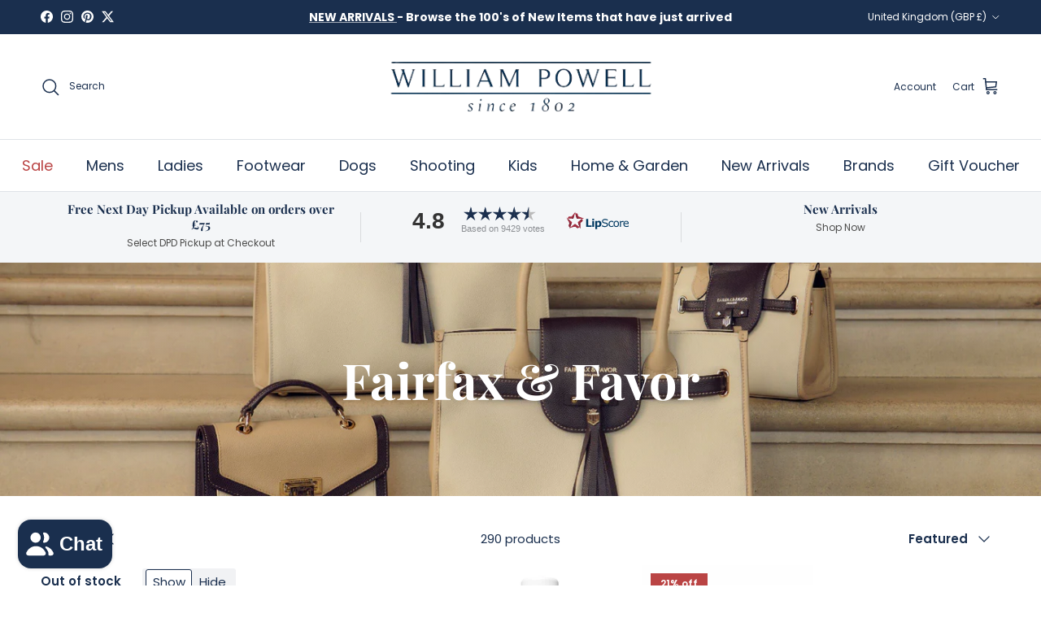

--- FILE ---
content_type: text/css
request_url: https://cdn.weareshift.agency/insure.css
body_size: 2080
content:
/* SWAP Insure */
:root {
  --swap-widget-gap: 15px;
  --swap-widget-gap-content: 5px;

  --swap-widget-color-lightgrey: lightgrey;
  --swap-widget-color-darkgrey: #3b3b3b;
  --swap-widget-color-green: #0f5734;
  --swap-widget-color-red: #721212;

  --swap-widget-color-action-positive: var(--swap-widget-color-green);
  --swap-widget-color-action-negative: var(--swap-widget-color-red);
  --swap-widget-color-borders: var(--swap-widget-color-lightgrey);
  --swap-widget-color-loading: white;

  --swap-widget-icon-border-radius: 8px;
  --swap-widget-icon-padding: 6px;

  --swap-toggle-margin: 0.22em;
  --swap-togglesize: 2.4em;
  --swap-toggle-color-off: white;
  --swap-toggle-color-on: var(--swap-widget-color-action-positive);
  --swap-toggle-color-hover-untoggled: var(--swap-widget-color-borders);
  --swap-toggle-color-hover-toggled: var(--swap-toggle-color-on);
  --swap-toggle-color-pin-untoggled: var(--swap-widget-color-darkgrey);
  --swap-toggle-color-pin-toggled: white;
  --swap-toggle-color-border: var(--swap-widget-color-darkgrey);
}

swap-insurewidget {
  position: relative;
  display: flex;
  flex-direction: column;
  gap: var(--swap-widget-gap);
}

swap-insurewidget a {
  color: inherit;
  text-decoration: underline !important;
}

.swap-loadingscreen {
  display: none;
  position: absolute;
  left: 0;
  top: 0;
  width: 100%;
  height: 100%;
  background-color: var(--swap-widget-color-loading);
  z-index: 1;
  justify-content: center;
  align-items: center;
}

swap-insurewidget.loading .swap-loadingscreen {
  display: flex;
}

.swap-widget-container {
  display: flex;
  gap: var(--swap-widget-gap);
}

.swap-widget-container.strapline {
  border: 1px solid var(--swap-widget-color-borders);
  border-radius: var(--swap-widget-icon-border-radius);
  padding: calc(var(--swap-widget-icon-padding) * 1.5);
  font-weight: bold;
  align-items: center;
  gap: calc(var(--swap-widget-gap) / 2);
}

.swap-widget-column {
  display: flex;
  flex-direction: column;
  gap: var(--swap-widget-gap-content);
}

.swap-widget-column.grow {
  flex-grow: 1;
}

.swap-widget-column.border-left {
  padding-left: calc(var(--swap-widget-icon-padding) * 1.5);
  border-left: 1px solid var(--swap-widget-color-borders);
}

.swap-widget-icon-lock {
  display: block;
  min-width: 40px;
  max-width: 40px;
  height: 40px;
  border: 1px solid var(--swap-widget-color-borders);
  border-radius: var(--swap-widget-icon-border-radius);
}

.swap-widget-icon-lock img {
  display: block;
  width: 100%;
  height: 100%;
  object-fit: contain;
  padding: var(--swap-widget-icon-padding);
}

.swap-widget-icon-leaf {
  display: block !important;
  width: 30px;
  height: 30px;
  padding: 2px;
  border: 1px solid var(--swap-widget-color-borders);
  border-radius: 100%;
}

.swap-widget-icon-tree {
  display: block !important;
  width: 30px;
  height: 30px;
  padding: 6px;
  border: 1px solid var(--swap-widget-color-borders);
  border-radius: 100%;
}

.swap-widget-icon-tree img,
.swap-widget-icon-leaf img {
  display: block;
  width: 100%;
  height: 100%;
  object-fit: contain;
  margin-top: -1px;
}

.swap-widget-icon-swap {
  display: block !important;
  height: 25px;
}

.swap-widget-icon-swap img {
  display: block;
  width: 100%;
  height: 100%;
  object-fit: contain;
}

.swap-widget-about-title {
  font-weight: bold;
}

.swap-widget-about-title .swap-btn-add,
.swap-widget-about-title .swap-btn-remove {
  margin-left: 0.7rem;
}

swap-insurewidget p {
  margin: 0;
}

swap-insurewidget p.muted {
  opacity: 0.7;
}

.swap-btn-add,
.swap-btn-remove {
  all: unset;
  cursor: pointer;
  font-weight: bold;
}

.swap-btn-add {
  color: var(--swap-widget-color-action-positive);
}
.swap-btn-remove {
  color: var(--swap-widget-color-action-negative);
}

.swap-btn-add:hover,
.swap-btn-remove:hover {
  opacity: 0.8;
}

.swap-btn-add.hidden,
.swap-btn-remove.hidden {
  display: none;
}

/* Loading Screen Ring */
.lds-ring {
  display: inline-block;
  position: relative;
  width: 40px;
  height: 40px;
}
.lds-ring div {
  box-sizing: border-box;
  display: block;
  position: absolute;
  width: 32px;
  height: 32px;
  margin: 4px;
  border: 4px solid black;
  border-radius: 50%;
  animation: lds-ring 1.2s cubic-bezier(0.5, 0, 0.5, 1) infinite;
  border-color: black transparent transparent transparent;
}
.lds-ring div:nth-child(1) {
  animation-delay: -0.45s;
}
.lds-ring div:nth-child(2) {
  animation-delay: -0.3s;
}
.lds-ring div:nth-child(3) {
  animation-delay: -0.15s;
}
@keyframes lds-ring {
  0% {
    transform: rotate(0deg);
  }
  100% {
    transform: rotate(360deg);
  }
}

/*-------------------------------------------------------*/

swap-insure-infomodal {
  position: fixed;
  top: 0;
  left: 0;
  background-color: #0000008c;
  width: 100%;
  height: 100%;
  z-index: 9999;
  backdrop-filter: blur(3px);
  justify-content: center;
  align-items: center;
  display: none;
}

swap-insure-infomodal.active {
  display: flex;
  justify-content: center;
  align-items: center;
}

swap-insure-infomodal * .swap-widget-icon-lock {
  min-width: 40px;
  max-width: 40px;
}

.swap-insure-infomodal-content {
  width: 100%;
  height: fit-content;
  max-width: 520px;
  margin: calc(var(--swap-widget-gap) * 4);
  background-color: white;
  border: 1px solid black;
  box-sizing: border-box;
  display: flex;
  flex-direction: column;
  gap: var(--swap-widget-gap);
  padding: calc(var(--swap-widget-gap) * 2);
  max-height: calc(100svh - (var(--swap-widget-gap) * 4));
  position: relative;
}

.swap-insure-infomodal-content-main {
  overflow-y: auto;
  display: flex;
  flex-direction: column;
  gap: var(--swap-widget-gap);
}

.swap-insure-infomodal-content-main-column {
  display: flex;
  gap: calc(var(--swap-widget-gap) * 2);
}

.swap-insure-infomodal-btn-close {
  position: absolute;
  top: 0;
  right: 0;
  line-height: 0em;
  padding: var(--swap-widget-gap);
  transform: translate(50%, -50%);
  background-color: black;
  color: white;
  border-radius: 100%;
  display: flex;
  align-items: center;
  justify-content: center;
  width: 2em;
  height: 2em;
  border: 1px solid white;
  cursor: pointer;
}

.swap-insure-infomodal-content h1,
.swap-insure-infomodal-content h2,
.swap-insure-infomodal-content h3,
.swap-insure-infomodal-content p,
.swap-insure-infomodal-content ul,
.swap-insure-infomodal-content ol {
  margin-top: 0;
  margin-bottom: 0;
}

.swap-insure-infomodal-content ul {
  list-style-type: none;
  margin-left: 1em;
  position: relative;
}

.swap-insure-infomodal-content li:before {
  content: "\2013";
  position: absolute;
  margin-left: -1em;
}

.swap-insure-infomodal-content h1,
.swap-insure-infomodal-content h2,
.swap-insure-infomodal-content h3 {
  margin-bottom: 0.25em;
}

@media only screen and (max-width: 600px) {
  .swap-insure-infomodal-content-main-column {
    gap: calc(var(--swap-widget-gap) * 1);
  }

  .swap-insure-infomodal-content {
    padding-bottom: 0;
    padding: calc(var(--swap-widget-gap) * 1);
  }

  .swap-insure-infomodal-content-main {
    padding-bottom: 90px;
  }

  .swap-insure-infomodal-content-main:after {
    content: "";
    width: 100%;
    height: 90px;
    position: absolute;
    left: 0;
    bottom: 0;
    background: linear-gradient(transparent, white);
  }
}

.swap-toggle {
  appearance: none;
  background-color: var(--swap-toggle-color-off);
  border-radius: calc(var(--swap-togglesize) * 1.4);
  border-style: none;
  flex-shrink: 0;
  height: calc(var(--swap-togglesize) * 0.65);
  margin: 0;
  position: relative;
  width: var(--swap-togglesize) !important;
  margin-top: var(--swap-toggle-margin);
  cursor: pointer;
}

.swap-toggle:not(:checked) {
  -webkit-box-shadow: inset 0px 0px 0px 1px var(--swap-toggle-color-border);
  -moz-box-shadow: inset 0px 0px 0px 1px var(--swap-toggle-color-border);
  box-shadow: inset 0px 0px 0px 1px var(--swap-toggle-color-border);
}

.swap-toggle::before {
  content: "";
  position: absolute;
  cursor:pointer;
}

.swap-toggle,
.swap-toggle::after {
  transition: all 100ms ease-out;
}

.swap-toggle::after {
  background-color: var(--swap-toggle-color-pin-untoggled);
  border-radius: 50%;
  content: "";
  height: calc(var(--swap-togglesize) * 0.45);
  left: calc(var(--swap-togglesize) / 11);
  position: absolute;
  top: calc(var(--swap-togglesize) / 11);
  width: calc(var(--swap-togglesize) * 0.45);
  cursor:pointer;
}

.swap-toggle:hover {
  background-color: var(--swap-toggle-color-hover-untoggled);
  transition-duration: 0s;
}

.swap-toggle:checked {
  background-color: var(--swap-toggle-color-on);
}

.swap-toggle:checked::after {
  background-color: var(--swap-toggle-color-pin-toggled);
  left: calc(var(--swap-togglesize) * 0.4666);
}

.swap-toggle:checked:hover {
  background-color: var(--swap-toggle-color-hover-toggled);
}

.swap-toggle.toggle-dark-green {
  --swap-toggle-color-off: black;
  --swap-toggle-color-on: black;
  --swap-toggle-color-border: transparent;
  --swap-toggle-color-hover-untoggled: var(--swap-widget-color-darkgrey);
  --swap-toggle-color-hover-toggled: var(--swap-widget-color-darkgrey);
  --swap-toggle-color-pin-untoggled: white;
  --swap-toggle-color-pin-toggled: var(--swap-widget-color-action-positive);
}

.swap-toggle.toggle-dark-green:checked::after {
  background-image: url("data:image/svg+xml,%3Csvg style='width:100%; height:auto; aspect-ratio:11/8;' width='11' height='8' viewBox='0 0 11 8' fill='none' xmlns='http://www.w3.org/2000/svg'%3E%3Cpath d='M1 4.41333L3.90608 7L10 1' stroke='white' stroke-width='1.5' stroke-linecap='round' stroke-linejoin='round'/%3E%3C/svg%3E");
  background-position: center;
  background-repeat: no-repeat;
  background-size: 60%;
}

.swap-toggle.toggle-dark-white {
  --swap-toggle-color-off: black;
  --swap-toggle-color-on: black;
  --swap-toggle-color-border: transparent;
  --swap-toggle-color-hover-untoggled: var(--swap-widget-color-darkgrey);
  --swap-toggle-color-hover-toggled: var(--swap-widget-color-darkgrey);
  --swap-toggle-color-pin-untoggled: white;
  --swap-toggle-color-pin-toggled: white;
}

.swap-toggle.toggle-dark-white:checked::after {
  background-image: url("data:image/svg+xml,%3Csvg style='width:100%; height:auto; aspect-ratio:11/8;' width='11' height='8' viewBox='0 0 11 8' fill='none' xmlns='http://www.w3.org/2000/svg'%3E%3Cpath d='M1 4.41333L3.90608 7L10 1' stroke='black' stroke-width='1.5' stroke-linecap='round' stroke-linejoin='round'/%3E%3C/svg%3E");
  background-position: center;
  background-repeat: no-repeat;
  background-size: 60%;
}
